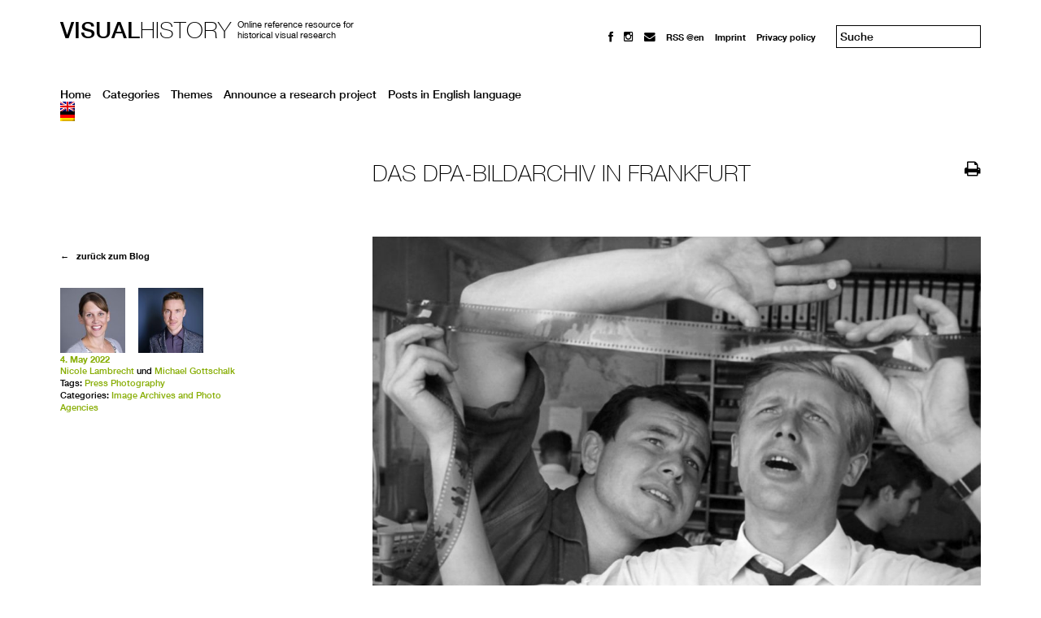

--- FILE ---
content_type: text/html; charset=UTF-8
request_url: https://visual-history.de/en/2022/05/04/lambrecht_gottschalk_das-dpa-bildarchiv-in-frankfurt/
body_size: 13332
content:
<!DOCTYPE html>
<html lang="de" >
<head>
<meta charset="UTF-8">
<meta name="viewport" content="width=device-width, initial-scale=1">
<title>Das dpa-Bildarchiv in Frankfurt | Visual History</title>
<link rel="shortcut icon" href="https://visual-history.de/wp-content/themes/wp-theme-visual-history/favicon.ico" />
<link rel="profile" href="http://gmpg.org/xfn/11">
<link rel="pingback" href="https://visual-history.de/xmlrpc.php">
<!-- Matomo -->
<script type="text/javascript">
        var _paq = window._paq = window._paq || [];
        /* tracker methods like "setCustomDimension" should be called before "trackPageView" */
        _paq.push(['trackPageView']);
        _paq.push(['enableLinkTracking']);
        (function() {
            var u="//analytics.zeitgeschichte-digital.de/";
            _paq.push(['setTrackerUrl', u+'matomo.php']);
            _paq.push(['setSiteId', '2']);
            var d=document, g=d.createElement('script'), s=d.getElementsByTagName('script')[0];
            g.type='text/javascript'; g.async=true; g.src=u+'matomo.js'; s.parentNode.insertBefore(g,s);
        })();
</script>
<!-- End Matomo Code -->

<!--[if lt IE 9]>
	<script src="http://html5shim.googlecode.com/svn/trunk/html5.js"></script>
	<script src="https://visual-history.de/wp-content/themes/wp-theme-visual-history/js/selectivizr-min.js"></script>	
<![endif]-->
<meta name='robots' content='max-image-preview:large' />
<link rel="alternate" hreflang="en" href="https://visual-history.de/en/2022/05/04/lambrecht_gottschalk_das-dpa-bildarchiv-in-frankfurt/" />
<link rel="alternate" hreflang="de" href="https://visual-history.de/2022/05/04/lambrecht_gottschalk_das-dpa-bildarchiv-in-frankfurt/" />
<link rel="alternate" hreflang="x-default" href="https://visual-history.de/2022/05/04/lambrecht_gottschalk_das-dpa-bildarchiv-in-frankfurt/" />
<link rel='dns-prefetch' href='//netdna.bootstrapcdn.com' />
<link rel="alternate" type="application/rss+xml" title="Visual History &raquo; Feed" href="https://visual-history.de/en/feed/" />
<link rel="alternate" type="application/rss+xml" title="Visual History &raquo; Comments Feed" href="https://visual-history.de/en/comments/feed/" />
<link rel="alternate" type="application/rss+xml" title="Visual History &raquo; Das dpa-Bildarchiv in Frankfurt Comments Feed" href="https://visual-history.de/en/2022/05/04/lambrecht_gottschalk_das-dpa-bildarchiv-in-frankfurt/feed/" />
<link rel="alternate" title="oEmbed (JSON)" type="application/json+oembed" href="https://visual-history.de/en/wp-json/oembed/1.0/embed?url=https%3A%2F%2Fvisual-history.de%2Fen%2F2022%2F05%2F04%2Flambrecht_gottschalk_das-dpa-bildarchiv-in-frankfurt%2F" />
<link rel="alternate" title="oEmbed (XML)" type="text/xml+oembed" href="https://visual-history.de/en/wp-json/oembed/1.0/embed?url=https%3A%2F%2Fvisual-history.de%2Fen%2F2022%2F05%2F04%2Flambrecht_gottschalk_das-dpa-bildarchiv-in-frankfurt%2F&#038;format=xml" />
<style id='wp-img-auto-sizes-contain-inline-css' type='text/css'>
img:is([sizes=auto i],[sizes^="auto," i]){contain-intrinsic-size:3000px 1500px}
/*# sourceURL=wp-img-auto-sizes-contain-inline-css */
</style>
<style id='wp-emoji-styles-inline-css' type='text/css'>

	img.wp-smiley, img.emoji {
		display: inline !important;
		border: none !important;
		box-shadow: none !important;
		height: 1em !important;
		width: 1em !important;
		margin: 0 0.07em !important;
		vertical-align: -0.1em !important;
		background: none !important;
		padding: 0 !important;
	}
/*# sourceURL=wp-emoji-styles-inline-css */
</style>
<link rel='stylesheet' id='wp-block-library-css' href='https://visual-history.de/wp-includes/css/dist/block-library/style.min.css?ver=6.9' type='text/css' media='all' />
<style id='global-styles-inline-css' type='text/css'>
:root{--wp--preset--aspect-ratio--square: 1;--wp--preset--aspect-ratio--4-3: 4/3;--wp--preset--aspect-ratio--3-4: 3/4;--wp--preset--aspect-ratio--3-2: 3/2;--wp--preset--aspect-ratio--2-3: 2/3;--wp--preset--aspect-ratio--16-9: 16/9;--wp--preset--aspect-ratio--9-16: 9/16;--wp--preset--color--black: #000000;--wp--preset--color--cyan-bluish-gray: #abb8c3;--wp--preset--color--white: #ffffff;--wp--preset--color--pale-pink: #f78da7;--wp--preset--color--vivid-red: #cf2e2e;--wp--preset--color--luminous-vivid-orange: #ff6900;--wp--preset--color--luminous-vivid-amber: #fcb900;--wp--preset--color--light-green-cyan: #7bdcb5;--wp--preset--color--vivid-green-cyan: #00d084;--wp--preset--color--pale-cyan-blue: #8ed1fc;--wp--preset--color--vivid-cyan-blue: #0693e3;--wp--preset--color--vivid-purple: #9b51e0;--wp--preset--gradient--vivid-cyan-blue-to-vivid-purple: linear-gradient(135deg,rgb(6,147,227) 0%,rgb(155,81,224) 100%);--wp--preset--gradient--light-green-cyan-to-vivid-green-cyan: linear-gradient(135deg,rgb(122,220,180) 0%,rgb(0,208,130) 100%);--wp--preset--gradient--luminous-vivid-amber-to-luminous-vivid-orange: linear-gradient(135deg,rgb(252,185,0) 0%,rgb(255,105,0) 100%);--wp--preset--gradient--luminous-vivid-orange-to-vivid-red: linear-gradient(135deg,rgb(255,105,0) 0%,rgb(207,46,46) 100%);--wp--preset--gradient--very-light-gray-to-cyan-bluish-gray: linear-gradient(135deg,rgb(238,238,238) 0%,rgb(169,184,195) 100%);--wp--preset--gradient--cool-to-warm-spectrum: linear-gradient(135deg,rgb(74,234,220) 0%,rgb(151,120,209) 20%,rgb(207,42,186) 40%,rgb(238,44,130) 60%,rgb(251,105,98) 80%,rgb(254,248,76) 100%);--wp--preset--gradient--blush-light-purple: linear-gradient(135deg,rgb(255,206,236) 0%,rgb(152,150,240) 100%);--wp--preset--gradient--blush-bordeaux: linear-gradient(135deg,rgb(254,205,165) 0%,rgb(254,45,45) 50%,rgb(107,0,62) 100%);--wp--preset--gradient--luminous-dusk: linear-gradient(135deg,rgb(255,203,112) 0%,rgb(199,81,192) 50%,rgb(65,88,208) 100%);--wp--preset--gradient--pale-ocean: linear-gradient(135deg,rgb(255,245,203) 0%,rgb(182,227,212) 50%,rgb(51,167,181) 100%);--wp--preset--gradient--electric-grass: linear-gradient(135deg,rgb(202,248,128) 0%,rgb(113,206,126) 100%);--wp--preset--gradient--midnight: linear-gradient(135deg,rgb(2,3,129) 0%,rgb(40,116,252) 100%);--wp--preset--font-size--small: 13px;--wp--preset--font-size--medium: 20px;--wp--preset--font-size--large: 36px;--wp--preset--font-size--x-large: 42px;--wp--preset--spacing--20: 0.44rem;--wp--preset--spacing--30: 0.67rem;--wp--preset--spacing--40: 1rem;--wp--preset--spacing--50: 1.5rem;--wp--preset--spacing--60: 2.25rem;--wp--preset--spacing--70: 3.38rem;--wp--preset--spacing--80: 5.06rem;--wp--preset--shadow--natural: 6px 6px 9px rgba(0, 0, 0, 0.2);--wp--preset--shadow--deep: 12px 12px 50px rgba(0, 0, 0, 0.4);--wp--preset--shadow--sharp: 6px 6px 0px rgba(0, 0, 0, 0.2);--wp--preset--shadow--outlined: 6px 6px 0px -3px rgb(255, 255, 255), 6px 6px rgb(0, 0, 0);--wp--preset--shadow--crisp: 6px 6px 0px rgb(0, 0, 0);}:where(.is-layout-flex){gap: 0.5em;}:where(.is-layout-grid){gap: 0.5em;}body .is-layout-flex{display: flex;}.is-layout-flex{flex-wrap: wrap;align-items: center;}.is-layout-flex > :is(*, div){margin: 0;}body .is-layout-grid{display: grid;}.is-layout-grid > :is(*, div){margin: 0;}:where(.wp-block-columns.is-layout-flex){gap: 2em;}:where(.wp-block-columns.is-layout-grid){gap: 2em;}:where(.wp-block-post-template.is-layout-flex){gap: 1.25em;}:where(.wp-block-post-template.is-layout-grid){gap: 1.25em;}.has-black-color{color: var(--wp--preset--color--black) !important;}.has-cyan-bluish-gray-color{color: var(--wp--preset--color--cyan-bluish-gray) !important;}.has-white-color{color: var(--wp--preset--color--white) !important;}.has-pale-pink-color{color: var(--wp--preset--color--pale-pink) !important;}.has-vivid-red-color{color: var(--wp--preset--color--vivid-red) !important;}.has-luminous-vivid-orange-color{color: var(--wp--preset--color--luminous-vivid-orange) !important;}.has-luminous-vivid-amber-color{color: var(--wp--preset--color--luminous-vivid-amber) !important;}.has-light-green-cyan-color{color: var(--wp--preset--color--light-green-cyan) !important;}.has-vivid-green-cyan-color{color: var(--wp--preset--color--vivid-green-cyan) !important;}.has-pale-cyan-blue-color{color: var(--wp--preset--color--pale-cyan-blue) !important;}.has-vivid-cyan-blue-color{color: var(--wp--preset--color--vivid-cyan-blue) !important;}.has-vivid-purple-color{color: var(--wp--preset--color--vivid-purple) !important;}.has-black-background-color{background-color: var(--wp--preset--color--black) !important;}.has-cyan-bluish-gray-background-color{background-color: var(--wp--preset--color--cyan-bluish-gray) !important;}.has-white-background-color{background-color: var(--wp--preset--color--white) !important;}.has-pale-pink-background-color{background-color: var(--wp--preset--color--pale-pink) !important;}.has-vivid-red-background-color{background-color: var(--wp--preset--color--vivid-red) !important;}.has-luminous-vivid-orange-background-color{background-color: var(--wp--preset--color--luminous-vivid-orange) !important;}.has-luminous-vivid-amber-background-color{background-color: var(--wp--preset--color--luminous-vivid-amber) !important;}.has-light-green-cyan-background-color{background-color: var(--wp--preset--color--light-green-cyan) !important;}.has-vivid-green-cyan-background-color{background-color: var(--wp--preset--color--vivid-green-cyan) !important;}.has-pale-cyan-blue-background-color{background-color: var(--wp--preset--color--pale-cyan-blue) !important;}.has-vivid-cyan-blue-background-color{background-color: var(--wp--preset--color--vivid-cyan-blue) !important;}.has-vivid-purple-background-color{background-color: var(--wp--preset--color--vivid-purple) !important;}.has-black-border-color{border-color: var(--wp--preset--color--black) !important;}.has-cyan-bluish-gray-border-color{border-color: var(--wp--preset--color--cyan-bluish-gray) !important;}.has-white-border-color{border-color: var(--wp--preset--color--white) !important;}.has-pale-pink-border-color{border-color: var(--wp--preset--color--pale-pink) !important;}.has-vivid-red-border-color{border-color: var(--wp--preset--color--vivid-red) !important;}.has-luminous-vivid-orange-border-color{border-color: var(--wp--preset--color--luminous-vivid-orange) !important;}.has-luminous-vivid-amber-border-color{border-color: var(--wp--preset--color--luminous-vivid-amber) !important;}.has-light-green-cyan-border-color{border-color: var(--wp--preset--color--light-green-cyan) !important;}.has-vivid-green-cyan-border-color{border-color: var(--wp--preset--color--vivid-green-cyan) !important;}.has-pale-cyan-blue-border-color{border-color: var(--wp--preset--color--pale-cyan-blue) !important;}.has-vivid-cyan-blue-border-color{border-color: var(--wp--preset--color--vivid-cyan-blue) !important;}.has-vivid-purple-border-color{border-color: var(--wp--preset--color--vivid-purple) !important;}.has-vivid-cyan-blue-to-vivid-purple-gradient-background{background: var(--wp--preset--gradient--vivid-cyan-blue-to-vivid-purple) !important;}.has-light-green-cyan-to-vivid-green-cyan-gradient-background{background: var(--wp--preset--gradient--light-green-cyan-to-vivid-green-cyan) !important;}.has-luminous-vivid-amber-to-luminous-vivid-orange-gradient-background{background: var(--wp--preset--gradient--luminous-vivid-amber-to-luminous-vivid-orange) !important;}.has-luminous-vivid-orange-to-vivid-red-gradient-background{background: var(--wp--preset--gradient--luminous-vivid-orange-to-vivid-red) !important;}.has-very-light-gray-to-cyan-bluish-gray-gradient-background{background: var(--wp--preset--gradient--very-light-gray-to-cyan-bluish-gray) !important;}.has-cool-to-warm-spectrum-gradient-background{background: var(--wp--preset--gradient--cool-to-warm-spectrum) !important;}.has-blush-light-purple-gradient-background{background: var(--wp--preset--gradient--blush-light-purple) !important;}.has-blush-bordeaux-gradient-background{background: var(--wp--preset--gradient--blush-bordeaux) !important;}.has-luminous-dusk-gradient-background{background: var(--wp--preset--gradient--luminous-dusk) !important;}.has-pale-ocean-gradient-background{background: var(--wp--preset--gradient--pale-ocean) !important;}.has-electric-grass-gradient-background{background: var(--wp--preset--gradient--electric-grass) !important;}.has-midnight-gradient-background{background: var(--wp--preset--gradient--midnight) !important;}.has-small-font-size{font-size: var(--wp--preset--font-size--small) !important;}.has-medium-font-size{font-size: var(--wp--preset--font-size--medium) !important;}.has-large-font-size{font-size: var(--wp--preset--font-size--large) !important;}.has-x-large-font-size{font-size: var(--wp--preset--font-size--x-large) !important;}
/*# sourceURL=global-styles-inline-css */
</style>

<style id='classic-theme-styles-inline-css' type='text/css'>
/*! This file is auto-generated */
.wp-block-button__link{color:#fff;background-color:#32373c;border-radius:9999px;box-shadow:none;text-decoration:none;padding:calc(.667em + 2px) calc(1.333em + 2px);font-size:1.125em}.wp-block-file__button{background:#32373c;color:#fff;text-decoration:none}
/*# sourceURL=/wp-includes/css/classic-themes.min.css */
</style>
<link rel='stylesheet' id='ppress-frontend-css' href='https://visual-history.de/wp-content/plugins/wp-user-avatar/assets/css/frontend.min.css?ver=4.16.8' type='text/css' media='all' />
<link rel='stylesheet' id='ppress-flatpickr-css' href='https://visual-history.de/wp-content/plugins/wp-user-avatar/assets/flatpickr/flatpickr.min.css?ver=4.16.8' type='text/css' media='all' />
<link rel='stylesheet' id='ppress-select2-css' href='https://visual-history.de/wp-content/plugins/wp-user-avatar/assets/select2/select2.min.css?ver=6.9' type='text/css' media='all' />
<link rel='stylesheet' id='wpml-legacy-dropdown-0-css' href='https://visual-history.de/wp-content/plugins/sitepress-multilingual-cms/templates/language-switchers/legacy-dropdown/style.min.css?ver=1' type='text/css' media='all' />
<style id='wpml-legacy-dropdown-0-inline-css' type='text/css'>
.wpml-ls-sidebars-sidebar-1{background-color:#ffffff;}.wpml-ls-sidebars-sidebar-1, .wpml-ls-sidebars-sidebar-1 .wpml-ls-sub-menu, .wpml-ls-sidebars-sidebar-1 a {border-color:#cdcdcd;}.wpml-ls-sidebars-sidebar-1 a, .wpml-ls-sidebars-sidebar-1 .wpml-ls-sub-menu a, .wpml-ls-sidebars-sidebar-1 .wpml-ls-sub-menu a:link, .wpml-ls-sidebars-sidebar-1 li:not(.wpml-ls-current-language) .wpml-ls-link, .wpml-ls-sidebars-sidebar-1 li:not(.wpml-ls-current-language) .wpml-ls-link:link {color:#444444;background-color:#ffffff;}.wpml-ls-sidebars-sidebar-1 .wpml-ls-sub-menu a:hover,.wpml-ls-sidebars-sidebar-1 .wpml-ls-sub-menu a:focus, .wpml-ls-sidebars-sidebar-1 .wpml-ls-sub-menu a:link:hover, .wpml-ls-sidebars-sidebar-1 .wpml-ls-sub-menu a:link:focus {color:#000000;background-color:#eeeeee;}.wpml-ls-sidebars-sidebar-1 .wpml-ls-current-language > a {color:#444444;background-color:#ffffff;}.wpml-ls-sidebars-sidebar-1 .wpml-ls-current-language:hover>a, .wpml-ls-sidebars-sidebar-1 .wpml-ls-current-language>a:focus {color:#000000;background-color:#eeeeee;}
.wpml-ls-statics-shortcode_actions{background-color:#ffffff;}.wpml-ls-statics-shortcode_actions, .wpml-ls-statics-shortcode_actions .wpml-ls-sub-menu, .wpml-ls-statics-shortcode_actions a {border-color:#cdcdcd;}.wpml-ls-statics-shortcode_actions a, .wpml-ls-statics-shortcode_actions .wpml-ls-sub-menu a, .wpml-ls-statics-shortcode_actions .wpml-ls-sub-menu a:link, .wpml-ls-statics-shortcode_actions li:not(.wpml-ls-current-language) .wpml-ls-link, .wpml-ls-statics-shortcode_actions li:not(.wpml-ls-current-language) .wpml-ls-link:link {color:#444444;background-color:#ffffff;}.wpml-ls-statics-shortcode_actions .wpml-ls-sub-menu a:hover,.wpml-ls-statics-shortcode_actions .wpml-ls-sub-menu a:focus, .wpml-ls-statics-shortcode_actions .wpml-ls-sub-menu a:link:hover, .wpml-ls-statics-shortcode_actions .wpml-ls-sub-menu a:link:focus {color:#000000;background-color:#eeeeee;}.wpml-ls-statics-shortcode_actions .wpml-ls-current-language > a {color:#444444;background-color:#ffffff;}.wpml-ls-statics-shortcode_actions .wpml-ls-current-language:hover>a, .wpml-ls-statics-shortcode_actions .wpml-ls-current-language>a:focus {color:#000000;background-color:#eeeeee;}
/*# sourceURL=wpml-legacy-dropdown-0-inline-css */
</style>
<link rel='stylesheet' id='wpml-menu-item-0-css' href='https://visual-history.de/wp-content/plugins/sitepress-multilingual-cms/templates/language-switchers/menu-item/style.min.css?ver=1' type='text/css' media='all' />
<link rel='stylesheet' id='if-menu-site-css-css' href='https://visual-history.de/wp-content/plugins/if-menu/assets/if-menu-site.css?ver=6.9' type='text/css' media='all' />
<link rel='stylesheet' id='normalize-css' href='https://visual-history.de/wp-content/themes/wp-theme-visual-history/css/normalize.css?ver=6.9' type='text/css' media='all' />
<link rel='stylesheet' id='vh-style-css' href='https://visual-history.de/wp-content/themes/wp-theme-visual-history/style.css?ver=6.9' type='text/css' media='all' />
<link rel='stylesheet' id='usp-css' href='https://visual-history.de/wp-content/plugins/usp-pro/css/usp-pro.css?ver=4.6.1' type='text/css' media='all' />
<link rel='stylesheet' id='slb_core-css' href='https://visual-history.de/wp-content/plugins/simple-lightbox/client/css/app.css?ver=2.9.4' type='text/css' media='all' />
<link rel='stylesheet' id='no-right-click-images-frontend-css' href='https://visual-history.de/wp-content/plugins/no-right-click-images-plugin/css/no-right-click-images-frontend.css?ver=4.1' type='text/css' media='all' />
<link rel='stylesheet' id='fontawesome-css' href='//netdna.bootstrapcdn.com/font-awesome/3.2.1/css/font-awesome.min.css?ver=1.3.9' type='text/css' media='all' />
		<style>
			/* Accessible for screen readers but hidden from view */
			.fa-hidden { position:absolute; left:-10000px; top:auto; width:1px; height:1px; overflow:hidden; }
			.rtl .fa-hidden { left:10000px; }
			.fa-showtext { margin-right: 5px; }
		</style>
		<script type="text/javascript" src="https://visual-history.de/wp-content/plugins/ga-opt-out/optout.js" id="ga-opt-out-js"></script>
<script type="text/javascript" src="https://visual-history.de/wp-includes/js/jquery/jquery.min.js?ver=3.7.1" id="jquery-core-js"></script>
<script type="text/javascript" src="https://visual-history.de/wp-includes/js/jquery/jquery-migrate.min.js?ver=3.4.1" id="jquery-migrate-js"></script>
<script type="text/javascript" src="https://visual-history.de/wp-content/plugins/wp-user-avatar/assets/flatpickr/flatpickr.min.js?ver=4.16.8" id="ppress-flatpickr-js"></script>
<script type="text/javascript" src="https://visual-history.de/wp-content/plugins/wp-user-avatar/assets/select2/select2.min.js?ver=4.16.8" id="ppress-select2-js"></script>
<script type="text/javascript" src="https://visual-history.de/wp-content/plugins/sitepress-multilingual-cms/templates/language-switchers/legacy-dropdown/script.min.js?ver=1" id="wpml-legacy-dropdown-0-js"></script>
<script type="text/javascript" id="usp-js-before">
/* <![CDATA[ */
usp_pro_submit_button = 1; usp_pro_success_form = 0; 
//# sourceURL=usp-js-before
/* ]]> */
</script>
<script type="text/javascript" src="https://visual-history.de/wp-content/plugins/usp-pro/js/usp-pro.js?ver=4.6.1" id="usp-js"></script>
<script type="text/javascript" src="https://visual-history.de/wp-content/plugins/usp-pro/js/parsley.min.js?ver=4.6.1" id="parsley-js"></script>
<link rel="https://api.w.org/" href="https://visual-history.de/en/wp-json/" /><link rel="alternate" title="JSON" type="application/json" href="https://visual-history.de/en/wp-json/wp/v2/posts/444393" /><link rel="EditURI" type="application/rsd+xml" title="RSD" href="https://visual-history.de/xmlrpc.php?rsd" />
<meta name="generator" content="WordPress 6.9" />
<link rel="canonical" href="https://visual-history.de/2022/05/04/lambrecht_gottschalk_das-dpa-bildarchiv-in-frankfurt/" />
<link rel='shortlink' href='https://visual-history.de/en/?p=444393' />
<meta name="generator" content="WPML ver:4.8.6 stt:1,3;" />
<style data-context="foundation-flickity-css">/*! Flickity v2.0.2
http://flickity.metafizzy.co
---------------------------------------------- */.flickity-enabled{position:relative}.flickity-enabled:focus{outline:0}.flickity-viewport{overflow:hidden;position:relative;height:100%}.flickity-slider{position:absolute;width:100%;height:100%}.flickity-enabled.is-draggable{-webkit-tap-highlight-color:transparent;tap-highlight-color:transparent;-webkit-user-select:none;-moz-user-select:none;-ms-user-select:none;user-select:none}.flickity-enabled.is-draggable .flickity-viewport{cursor:move;cursor:-webkit-grab;cursor:grab}.flickity-enabled.is-draggable .flickity-viewport.is-pointer-down{cursor:-webkit-grabbing;cursor:grabbing}.flickity-prev-next-button{position:absolute;top:50%;width:44px;height:44px;border:none;border-radius:50%;background:#fff;background:hsla(0,0%,100%,.75);cursor:pointer;-webkit-transform:translateY(-50%);transform:translateY(-50%)}.flickity-prev-next-button:hover{background:#fff}.flickity-prev-next-button:focus{outline:0;box-shadow:0 0 0 5px #09f}.flickity-prev-next-button:active{opacity:.6}.flickity-prev-next-button.previous{left:10px}.flickity-prev-next-button.next{right:10px}.flickity-rtl .flickity-prev-next-button.previous{left:auto;right:10px}.flickity-rtl .flickity-prev-next-button.next{right:auto;left:10px}.flickity-prev-next-button:disabled{opacity:.3;cursor:auto}.flickity-prev-next-button svg{position:absolute;left:20%;top:20%;width:60%;height:60%}.flickity-prev-next-button .arrow{fill:#333}.flickity-page-dots{position:absolute;width:100%;bottom:-25px;padding:0;margin:0;list-style:none;text-align:center;line-height:1}.flickity-rtl .flickity-page-dots{direction:rtl}.flickity-page-dots .dot{display:inline-block;width:10px;height:10px;margin:0 8px;background:#333;border-radius:50%;opacity:.25;cursor:pointer}.flickity-page-dots .dot.is-selected{opacity:1}</style><style data-context="foundation-slideout-css">.slideout-menu{position:fixed;left:0;top:0;bottom:0;right:auto;z-index:0;width:256px;overflow-y:auto;-webkit-overflow-scrolling:touch;display:none}.slideout-menu.pushit-right{left:auto;right:0}.slideout-panel{position:relative;z-index:1;will-change:transform}.slideout-open,.slideout-open .slideout-panel,.slideout-open body{overflow:hidden}.slideout-open .slideout-menu{display:block}.pushit{display:none}</style><style>.ios7.web-app-mode.has-fixed header{ background-color: rgba(45,53,63,.88);}</style>
</head>

<body>
	
	<header id="header">
      	<hgroup id="logo">
                        <h2><a href="https://visual-history.de/en/" rel="home"><strong>Visual</strong>History</a></h2>
            <h3>Online reference resource for<br />historical visual research</h3>
            		</hgroup>
		
		<div id="top-bar">
            <div class="menu-menu-top-english-container"><ul id="menu-menu-top-english" class="menu"><li id="menu-item-234116" class="menu-item menu-item-type-custom menu-item-object-custom social-icon facebook menu-item-234116"><a href="https://www.facebook.com/visualhistory"><i class='icon-2x icon-facebook '></i><span class='fa-hidden'>facebook @en</span></a></li>
<li id="menu-item-442488" class="menu-item menu-item-type-custom menu-item-object-custom social-icon instagram menu-item-442488"><a href="http://instagram.com/visual_history_zzf/"><i class='icon-2x icon-instagram '></i><span class='fa-hidden'>Instagram</span></a></li>
<li id="menu-item-234117" class="menu-item menu-item-type-custom menu-item-object-custom social-icon envelope menu-item-234117"><a href="mailto:redaktion@visual-history.de"><i class='icon-2x icon-envelope '></i><span class='fa-hidden'>mail@en</span></a></li>
<li id="menu-item-234118" class="menu-item menu-item-type-custom menu-item-object-custom menu-item-234118"><a href="http://www.visual-history.de/?feed=rss2">RSS @en</a></li>
<li id="menu-item-234094" class="menu-item menu-item-type-post_type menu-item-object-page menu-item-234094"><a href="https://visual-history.de/en/imprint/">Imprint</a></li>
<li id="menu-item-234095" class="menu-item menu-item-type-post_type menu-item-object-page menu-item-234095"><a rel="privacy-policy" href="https://visual-history.de/en/privacy-policy/">Privacy policy</a></li>
</ul></div>			<form role="search" method="get" class="search-form" action="https://visual-history.de/en/">
	<input type="search" class="search-field" placeholder="Suche" value="" name="s">
	<!-- </label> -->
	<!-- <input type="submit" class="search-submit" value="Go"> -->
</form>

		</div>

		<div class="clr"></div>
        <div class="menu-main-english-container"><ul id="menu-main-english" class="menu"><li id="menu-item-233577" class="menu-item menu-item-type-custom menu-item-object-custom menu-item-233577"><a href="http://www.visual-history.de/en/">Home</a></li>
<li id="menu-item-234495" class="menu-item menu-item-type-taxonomy menu-item-object-category current-post-ancestor menu-item-234495"><a href="https://visual-history.de/en/category/categories/">Categories</a></li>
<li id="menu-item-233581" class="menu-item menu-item-type-taxonomy menu-item-object-category current-post-ancestor menu-item-233581"><a href="https://visual-history.de/en/category/topics/">Themes</a></li>
<li id="menu-item-248780" class="menu-item menu-item-type-post_type menu-item-object-page menu-item-248780"><a href="https://visual-history.de/en/announce-a-research-project/">Announce a research project</a></li>
<li id="menu-item-247893" class="menu-item menu-item-type-taxonomy menu-item-object-category menu-item-247893"><a href="https://visual-history.de/en/category/english/">Posts in English language</a></li>
<li id="menu-item-wpml-ls-32-en" class="menu-item-language menu-item-language-current menu-item wpml-ls-slot-32 wpml-ls-item wpml-ls-item-en wpml-ls-current-language wpml-ls-menu-item wpml-ls-first-item menu-item-type-wpml_ls_menu_item menu-item-object-wpml_ls_menu_item menu-item-has-children menu-item-wpml-ls-32-en"><a href="https://visual-history.de/en/2022/05/04/lambrecht_gottschalk_das-dpa-bildarchiv-in-frankfurt/" role="menuitem"><img
            class="wpml-ls-flag"
            src="https://visual-history.de/wp-content/plugins/sitepress-multilingual-cms/res/flags/en.png"
            alt="English"
            
            
    /></a>
<ul class="sub-menu">
	<li id="menu-item-wpml-ls-32-de" class="menu-item-language menu-item wpml-ls-slot-32 wpml-ls-item wpml-ls-item-de wpml-ls-menu-item wpml-ls-last-item menu-item-type-wpml_ls_menu_item menu-item-object-wpml_ls_menu_item menu-item-wpml-ls-32-de"><a href="https://visual-history.de/2022/05/04/lambrecht_gottschalk_das-dpa-bildarchiv-in-frankfurt/" title="Switch to German" aria-label="Switch to German" role="menuitem"><img
            class="wpml-ls-flag"
            src="https://visual-history.de/wp-content/plugins/sitepress-multilingual-cms/res/flags/de.png"
            alt="German"
            
            
    /></a></li>
</ul>
</li>
</ul></div>
	</header>

	<div id="primary">

		
			<article id="post-444393" class="single">

	<header>
		<div class="header-left">
		<h1>Das dpa-Bildarchiv in Frankfurt</h1>
				</div>
		<div class="header-right">
			<a href="#" class="icon-print"></a>
		</div>

		
	</header>

	<div id="article_text">
		<div id="attachment_444357" style="width: 971px" class="wp-caption alignnone"> <div class="img-box"><img fetchpriority="high" decoding="async" class=" wp-image-444358" src="https://visual-history.de/wp-content/uploads/2022/05/2356647_Bildauswahl.jpg" alt="" width="961" height="715" srcset="https://visual-history.de/wp-content/uploads/2022/05/2356647_Bildauswahl.jpg 1280w, https://visual-history.de/wp-content/uploads/2022/05/2356647_Bildauswahl-300x223.jpg 300w, https://visual-history.de/wp-content/uploads/2022/05/2356647_Bildauswahl-1024x762.jpg 1024w, https://visual-history.de/wp-content/uploads/2022/05/2356647_Bildauswahl-768x571.jpg 768w" sizes="(max-width: 961px) 100vw, 961px" /><div class="copyright">© picture alliance/ dpa/ Hans Dürrwald </div></div><p class="wp-caption-text">Ein Bildredakteur und ein Fotograf suchen 1965 in der dpa-Bildzentrale nach der besten Aufnahme. Foto: picture alliance/ dpa/ Hans Dürrwald ©</p></div>
<p>Seit der Gründung der Deutschen Presse Agentur (dpa) 1949 halten die Fotograf:innen von Deutschlands größter Nachrichtenagentur Tag für Tag das Geschehen in der Bundesrepublik fest. Insofern ist das Bildarchiv der dpa in Frankfurt am Main ein wertvolles Zeitzeugnis und eine wichtige Quelle zur pressebildlichen Überlieferung in der Bundesrepublik von 1949 bis heute. 14 Millionen Negative, Dias und Prints der dpa und der in der Nachkriegszeit gegründeten Vorläuferagenturen Dena (Deutsche Nachrichtenagentur), Südena (Süddeutsche Nachrichtenagentur) und Deutscher Pressedienst sind Teil der Pressebild-Geschichte der Bundesrepublik und dokumentieren wichtige historische Ereignisse, bedeutende Persönlichkeiten und gesellschaftliche Entwicklungen im Land.</p>
<p>Historische Motive aus Politik, Wirtschaft, Wissenschaft, Kunst, Kultur, Mode, Sport, Geografie, von Alltagsszenen oder relevanten Personen und Persönlichkeiten stehen digital im Portal der dpa-Bildagentur picture alliance (<u><a href="http://www.picture-alliance.com" target="_blank" rel="noopener">www.picture-alliance.com</a>)</u> zur Verfügung. Die Archiv-Bestände werden jedoch kontinuierlich gesichtet und von Dokumentar:innen und Producer:innen für Projekte oder bei Kundenanfragen stetig digitalisiert.</p>
<p>Die dpa-Bildzentrale und somit auch das analoge dpa-Bildarchiv wurden ursprünglich aufgrund der geografisch zentralen Lage in Frankfurt am Main in der Nähe des Hauptbahnhofs angesiedelt. Die Nähe zum Bahnhof war wichtig, da der tägliche Versand von Fotos via Bahnexpress in die Redaktionen von Hamburg bis München zunächst übliche Praxis war. Ab 1959 wurden die tagesaktuellen Fotos (dpa-Bildfunk) zudem über Langwelle, ab 1992 via Satellit an die Kunden gesendet. Die Bildzentrale bestand aus einer Bildredaktion, einem Fotolabor und dem zentralen Bildarchiv. In den 1970er Jahren kamen die Fotoreport-Redaktion, ein Farbbildarchiv und ein Color-Fotolabor dazu.</p>
<div id="attachment_444363" style="width: 960px" class="wp-caption alignnone"> <div class="img-box"><img decoding="async" class=" wp-image-444364" src="https://visual-history.de/wp-content/uploads/2022/05/2356365_Funkraum.jpg" alt="" width="950" height="711" srcset="https://visual-history.de/wp-content/uploads/2022/05/2356365_Funkraum.jpg 1280w, https://visual-history.de/wp-content/uploads/2022/05/2356365_Funkraum-300x225.jpg 300w, https://visual-history.de/wp-content/uploads/2022/05/2356365_Funkraum-1024x766.jpg 1024w, https://visual-history.de/wp-content/uploads/2022/05/2356365_Funkraum-768x575.jpg 768w" sizes="(max-width: 950px) 100vw, 950px" /><div class="copyright">© picture alliance/ dpa/ Albert Riethausen </div></div><p class="wp-caption-text">Funkraum 1969 in der dpa-Bildzentrale in der Baseler Straße in Frankfurt am Main. Foto: picture alliance/ dpa/ Albert Riethausen ©</p></div>
<p>Im Jahr 1996 zog die Bildzentrale der dpa in die Gutleutstraße auf der anderen Seite des Hauptbahnhofs um. Mit dem Umzug in eine ehemalige Druckerei wurden die Bestände neu in drei Bereiche aufgeteilt: das nach Landesbüros aufgeteilte Negativarchiv (Nachkriegszeit bis 1970), die Negative der Tagesproduktionen von ca. 1970 bis ca. zum Jahr 2000 sowie das Farbbildarchiv (überwiegend Dias und Farbnegative) und das Schwarz-Weiß (sw)-Bildarchiv (Fotoabzüge auf Papier). Die analogen Bestände werden unterschiedlich archiviert. So sind das sw-Bildarchiv und das Farbbildarchiv nach Personen von A-Z und nach Sachthemen sortiert, das Negativarchiv dagegen chronologisch nach Aufnahmedatum und Bundesländern.</p>
<p>Nach der Gründung der dpa im Jahr 1949 wurden analog zu den Landesbüros in Hamburg, Berlin, Düsseldorf, Frankfurt am Main, Stuttgart und München Bildbüros aufgebaut, deren Aufgabe darin bestand, die Berichterstattung aus der Region zu bebildern. Bilder wurden dort direkt vor Ort ausgewertet und abgelegt. Die dezentrale Archivierung von Negativen in lokalen Archiven wurde aber um 1970 aufgegeben und das Negativmaterial in die Bildzentrale nach Frankfurt überführt. Aufgrund der stetig steigenden Bedeutung von visuellen Inhalten ist die heutige Bildzentrale Teil des dpa-Newsrooms in Berlin, wo die ca. 50 Redakteur:innen multimedial arbeiten.</p>
<p>Im Erdgeschoss der dpa-Bildzentrale befinden sich außerdem Spezialarchive wie das des bekannten Rock- und Popfotografen Fryderyk Gabowicz, angekaufte Nachlässe und Sammlungen Bonner Politik-Fotografen und das Sportarchiv mit umfangreichen Produktionen zur Bundesliga und den Olympischen Spielen sowie Tagesproduktionen unterschiedlichster Sportarten. Nach Rücksprache sind tiefgründige Recherchen für unterschiedliche Projektarten, wie etwa Ausstellungen, TV-Dokumentationen oder Publikationen, möglich.</p>
<div id="attachment_444360" style="width: 957px" class="wp-caption alignnone"> <div class="img-box"><img decoding="async" class=" wp-image-444361" src="https://visual-history.de/wp-content/uploads/2022/05/Helmut-Schmidt_Farbdia.jpg" alt="" width="947" height="631" srcset="https://visual-history.de/wp-content/uploads/2022/05/Helmut-Schmidt_Farbdia.jpg 1280w, https://visual-history.de/wp-content/uploads/2022/05/Helmut-Schmidt_Farbdia-300x200.jpg 300w, https://visual-history.de/wp-content/uploads/2022/05/Helmut-Schmidt_Farbdia-1024x682.jpg 1024w, https://visual-history.de/wp-content/uploads/2022/05/Helmut-Schmidt_Farbdia-768x512.jpg 768w" sizes="(max-width: 947px) 100vw, 947px" /><div class="copyright">© picture alliance/ Kai-Uwe Wärner </div></div><p class="wp-caption-text">Farbdia von Bundesfinanzminister Helmut Schmidt während der Maikundgebung 1973 in München. Foto: picture alliance/ Kai-Uwe Wärner ©, aufgenommen 2017</p></div>
<p>Das dpa-Archiv lässt sich sicherlich als das visuelle Gedächtnis der Bundesrepublik Deutschland betrachten. Um das Bildmaterial vielen Nutzer:innen bekannt zu machen, stellt die picture alliance auf ihrem Online-Portal immer wieder neue historische Themenportale zusammen. Online recherchierbar und lizenzierbar sind neben den dpa-Inhalten zudem die historischen Archivbestände zahlreicher nationaler und internationaler Bild- und Nachrichtenagenturen, die Partner der picture alliance sind. Über Themenauswahlen, Neudigitalisierungen und neue Kollektionen informieren die archivbezogenen Newsletter der dpa-Tochter.</p>
<p>Da noch unzählige weitere historische Aufnahmen im Archiv darauf warten, digitalisiert und somit wiederentdeckt zu werden, lohnt es sich immer, das <a href="http://www.picture-alliance.com/contact" target="_blank" rel="noopener">Content Team</a> der picture alliance zu kontaktieren, das im Archiv nach den gewünschten Aufnahmen oder Themen recherchiert oder im Partnernetzwerk anfragt.</p>
<p>&nbsp;</p>
<p>&nbsp;</p>
<div>
<div>
<p><strong>Zitation</strong></p>
<hr />
<p>Nicole Lambrecht, Michael Gottschalk, Das dpa-Bildarchiv in Frankfurt, in: Visual History, 04.05.2022, https://visual-history.de/2022/05/04/lambrecht_gottschalk_das-dpa-bildarchiv-in-frankfurt/<br />
DOI: <a href="https://doi.org/10.14765/zzf.dok-2389" target="_blank" rel="noopener">https://doi.org/10.14765/zzf.dok-2389</a><br />
Link zur <a href="https://zeitgeschichte-digital.de/doks/frontdoor/deliver/index/docId/2389/file/visual_history_lambrecht_gottschalk_dpa_archiv_2022.pdf" target="_blank" rel="noopener">PDF-Datei</a></p>
<p>&nbsp;</p>
<p>Nutzungsbedingungen für diesen Artikel</p>
<p>Copyright (c) 2021 Clio-online e.V. und Autor*in, alle Rechte vorbehalten. Dieses Werk entstand im Rahmen des Clio-online Projekts „Visual-History“ und darf vervielfältigt und veröffentlicht werden, sofern die Einwilligung der Rechteinhaber*in vorliegt.<br />
Bitte kontaktieren Sie: &lt;bartlitz@zzf-potsdam.de&gt;</p>
<p>&nbsp;</p>
</div>
</div>
			</div>

	<footer class="entry-meta">
<!--		-->
			</footer>

</article>

<section id="post-info">
	<div class="back-to-index"><a href="https://visual-history.de/en//" title="Visual History" rel="home">&#8592;  &nbsp; zurück zum Blog</a></div>
	
	<div class="entry-meta">
      <!-- if plugin co-author plus is activated check if there  are co-authors and display their avatars -->
                      <a href=""><img data-del="avatar" src='https://visual-history.de/wp-content/uploads/2022/05/picture-alliance_Nicole-Lambrecht-144x144.jpg' class='avatar pp-user-avatar avatar-80 photo ' height='80' width='80'/></a>
                        <a href=""><img data-del="avatar" src='https://visual-history.de/wp-content/uploads/2022/05/picture-alliance_Michael-Gottschalk-144x144.jpg' class='avatar pp-user-avatar avatar-80 photo ' height='80' width='80'/></a>
        
        		<div class="author-info"style="clear:left;"><!-- clear left added to display multiple avatars -->
    	<span class="byline"><a href="https://visual-history.de/en/2022/05/04/lambrecht_gottschalk_das-dpa-bildarchiv-in-frankfurt/" title="9:53" rel="bookmark"><span class="entry-date">4. May 2022</span></a></span> <span class="posted-on"><a href="https://visual-history.de/en/author/nicolelambrecht/" title="Posts by Nicole Lambrecht" class="author url fn" rel="author">Nicole Lambrecht</a> und <a href="https://visual-history.de/en/author/michaelgottschalk/" title="Posts by Michael Gottschalk" class="author url fn" rel="author">Michael Gottschalk</a></span><span class='thema'> Tags: <a onclick=" jQuery.cookie('cat', 'themen');" href= ><span>Press Photography</span></a></span><span class='rubrik'> Categories: <a onclick="jQuery.cookie('cat', 'rubriken');" href= ><span>Image Archives and Photo Agencies</span></a></span>		</div>
    </div>

	<div class="clr"></div>

    <!-- we include social-share-privacy script http://wordpress.org/plugins/2-click-socialmedia-buttons/ instead-->
    <div class="sidebar-social-nav">
            </div>
    <!-- <div class="sidebar-social-nav">
		<div class="social-service">
			<a href="https://twitter.com/share" class="twitter-share-button" data-lang="de">Twittern</a>
			<script>!function(d,s,id){var js,fjs=d.getElementsByTagName(s)[0],p=/^http:/.test(d.location)?'http':'https';if(!d.getElementById(id)){js=d.createElement(s);js.id=id;js.src=p+'://platform.twitter.com/widgets.js';fjs.parentNode.insertBefore(js,fjs);}}(document, 'script', 'twitter-wjs');</script>
		</div>
		<div class="social-service">
			<div id="fb-root"></div>
				<script>(function(d, s, id) {
					  var js, fjs = d.getElementsByTagName(s)[0];
					  if (d.getElementById(id)) return;
					  js = d.createElement(s); js.id = id;
					  js.src = "//connect.facebook.net/de_DE/all.js#xfbml=1";
					  fjs.parentNode.insertBefore(js, fjs);
				}(document, 'script', 'facebook-jssdk'));</script>

		  	<div class="fb-like" data-href="http://visual-history.de" data-layout="button_count" data-action="recommend" data-show-faces="true" data-share="false"></div>
		 </div>
		<div>

			<div class="g-plusone" data-size="medium"></div>

			<script type="text/javascript">
			  window.___gcfg = {lang: 'de'};

			  (function() {
			    var po = document.createElement('script'); po.type = 'text/javascript'; po.async = true;
			    po.src = 'https://apis.google.com/js/plusone.js';
			    var s = document.getElementsByTagName('script')[0]; s.parentNode.insertBefore(po, s);
			  })();
			</script>
		</div>

	</div>-->

<!-- disable display of #zd-import on english language posts -->
	<div id="zd-import" class="en_US">
		<a id="zd-logo" href="https://search.zeitgeschichte-digital.de"></a>
		<div class="zd-seemore-heading">Folgende Beiträge könnten Sie auch interessieren:</div>
		<div title="vh:444393" class="zd-digital seemore-ul">
	</div>
	</div>




</section>


				<nav role="navigation" id="nav-below" class="post-navigation">
		<h1 class="screen-reader-text"><!--Post navigation--></h1>

	
		<div class="nav-previous"><a href="https://visual-history.de/en/2022/05/02/photo-archives-viii-the-digital-photo-archive-theories-practices-and-rhetoric/" rel="prev"><span class="meta-nav">&larr;</span> Photo Archives VIII. The Digital Photo Archive. Theories, Practices and Rhetoric</a></div>		<div class="nav-next"><a href="https://visual-history.de/en/2022/05/06/cfp-studientage-fuer-fotografie-2022-medienbeziehungen-der-fotografie-media-relations-of-photography/" rel="next">CfP: Studientage für Fotografie 2022: „Medienbeziehungen der Fotografie“ / „Media Relations of Photography“ <span class="meta-nav">&rarr;</span></a></div>
	
	</nav><!-- #nav-below -->
	
			
<div id="comments" class="comments-area">

	
	
	
		<div id="respond" class="comment-respond">
		<h3 id="reply-title" class="comment-reply-title">Artikel kommentieren <small><a rel="nofollow" id="cancel-comment-reply-link" href="/en/2022/05/04/lambrecht_gottschalk_das-dpa-bildarchiv-in-frankfurt/#respond" style="display:none;">Cancel reply</a></small></h3><form action="https://visual-history.de/wp-comments-post.php" method="post" id="commentform" class="comment-form"><p class="comment-notes">Ihre Email wird nicht veröffentlicht.</p><p class="comment-form-comment"><label for="comment">Kommentar</label><textarea id="comment" name="comment" cols="45" rows="8" aria-required="true"></textarea></p><input name="wpml_language_code" type="hidden" value="en" /><p class="comment-form-author"><label for="author">Name <span class="required">*</span></label> <input id="author" name="author" type="text" value="" size="30" maxlength="245" autocomplete="name" required="required" /></p>
<p class="comment-form-email"><label for="email">Email <span class="required">*</span></label> <input id="email" name="email" type="text" value="" size="30" maxlength="100" autocomplete="email" required="required" /></p>
<p class="comment-form-url"><label for="url">Website</label> <input id="url" name="url" type="text" value="" size="30" maxlength="200" autocomplete="url" /></p>
<p class="comment-form-cookies-consent"><input id="wp-comment-cookies-consent" name="wp-comment-cookies-consent" type="checkbox" value="yes" /> <label for="wp-comment-cookies-consent">Save my name, email, and website in this browser for the next time I comment.</label></p>
<p class="form-submit"><input name="submit" type="submit" id="submit" class="submit" value="Senden" /> <input type='hidden' name='comment_post_ID' value='444393' id='comment_post_ID' />
<input type='hidden' name='comment_parent' id='comment_parent' value='0' />
</p><p style="display: none;"><input type="hidden" id="akismet_comment_nonce" name="akismet_comment_nonce" value="bf0bbfb2ad" /></p><p style="display: none !important;" class="akismet-fields-container" data-prefix="ak_"><label>&#916;<textarea name="ak_hp_textarea" cols="45" rows="8" maxlength="100"></textarea></label><input type="hidden" id="ak_js_1" name="ak_js" value="136"/><script>document.getElementById( "ak_js_1" ).setAttribute( "value", ( new Date() ).getTime() );</script></p></form>	</div><!-- #respond -->
	<p class="akismet_comment_form_privacy_notice">This site uses Akismet to reduce spam. <a href="https://akismet.com/privacy/" target="_blank" rel="nofollow noopener">Learn how your comment data is processed.</a></p>
</div><!-- #comments -->

		
	</div>

		
	<footer id="footer">

		
				<div class="nav-top"> <a class="scroll-top" href="#">↑</a></div>
		
	</footer>


	<script type="speculationrules">
{"prefetch":[{"source":"document","where":{"and":[{"href_matches":"/en/*"},{"not":{"href_matches":["/wp-*.php","/wp-admin/*","/wp-content/uploads/*","/wp-content/*","/wp-content/plugins/*","/wp-content/themes/wp-theme-visual-history/*","/en/*\\?(.+)"]}},{"not":{"selector_matches":"a[rel~=\"nofollow\"]"}},{"not":{"selector_matches":".no-prefetch, .no-prefetch a"}}]},"eagerness":"conservative"}]}
</script>
<!-- Powered by WPtouch Pro: 4.3.54 --><script type="text/javascript" id="ppress-frontend-script-js-extra">
/* <![CDATA[ */
var pp_ajax_form = {"ajaxurl":"https://visual-history.de/wp-admin/admin-ajax.php","confirm_delete":"Are you sure?","deleting_text":"Deleting...","deleting_error":"An error occurred. Please try again.","nonce":"2a67eabdb0","disable_ajax_form":"false","is_checkout":"0","is_checkout_tax_enabled":"0","is_checkout_autoscroll_enabled":"true"};
//# sourceURL=ppress-frontend-script-js-extra
/* ]]> */
</script>
<script type="text/javascript" src="https://visual-history.de/wp-content/plugins/wp-user-avatar/assets/js/frontend.min.js?ver=4.16.8" id="ppress-frontend-script-js"></script>
<script type="text/javascript" src="https://visual-history.de/wp-includes/js/underscore.min.js?ver=1.13.7" id="underscore-js"></script>
<script type="text/javascript" src="https://visual-history.de/wp-content/themes/wp-theme-visual-history/js/scripts_min.js?ver=20131028" id="vh_scripts-js"></script>
<script type="text/javascript" src="https://visual-history.de/wp-includes/js/comment-reply.min.js?ver=6.9" id="comment-reply-js" async="async" data-wp-strategy="async" fetchpriority="low"></script>
<script type="text/javascript" src="https://visual-history.de/wp-content/themes/wp-theme-visual-history/js/seemore.js?ver=1.1" id="seemore-js"></script>
<script type="text/javascript" src="https://visual-history.de/wp-content/themes/wp-theme-visual-history/js/seemore-conf.js?ver=1.1" id="seemore-conf-js"></script>
<script type="text/javascript" src="https://visual-history.de/wp-content/themes/wp-theme-visual-history/js/jquery.cookie.js?ver=1.1" id="jquery_cookie-js"></script>
<script type="text/javascript" id="no-right-click-images-admin-js-extra">
/* <![CDATA[ */
var nrci_opts = {"gesture":"1","drag":"1","touch":"1","admin":"1"};
//# sourceURL=no-right-click-images-admin-js-extra
/* ]]> */
</script>
<script type="text/javascript" src="https://visual-history.de/wp-content/plugins/no-right-click-images-plugin/js/no-right-click-images-frontend.js?ver=4.1" id="no-right-click-images-admin-js"></script>
<script defer type="text/javascript" src="https://visual-history.de/wp-content/plugins/akismet/_inc/akismet-frontend.js?ver=1764054207" id="akismet-frontend-js"></script>
<script id="wp-emoji-settings" type="application/json">
{"baseUrl":"https://s.w.org/images/core/emoji/17.0.2/72x72/","ext":".png","svgUrl":"https://s.w.org/images/core/emoji/17.0.2/svg/","svgExt":".svg","source":{"concatemoji":"https://visual-history.de/wp-includes/js/wp-emoji-release.min.js?ver=6.9"}}
</script>
<script type="module">
/* <![CDATA[ */
/*! This file is auto-generated */
const a=JSON.parse(document.getElementById("wp-emoji-settings").textContent),o=(window._wpemojiSettings=a,"wpEmojiSettingsSupports"),s=["flag","emoji"];function i(e){try{var t={supportTests:e,timestamp:(new Date).valueOf()};sessionStorage.setItem(o,JSON.stringify(t))}catch(e){}}function c(e,t,n){e.clearRect(0,0,e.canvas.width,e.canvas.height),e.fillText(t,0,0);t=new Uint32Array(e.getImageData(0,0,e.canvas.width,e.canvas.height).data);e.clearRect(0,0,e.canvas.width,e.canvas.height),e.fillText(n,0,0);const a=new Uint32Array(e.getImageData(0,0,e.canvas.width,e.canvas.height).data);return t.every((e,t)=>e===a[t])}function p(e,t){e.clearRect(0,0,e.canvas.width,e.canvas.height),e.fillText(t,0,0);var n=e.getImageData(16,16,1,1);for(let e=0;e<n.data.length;e++)if(0!==n.data[e])return!1;return!0}function u(e,t,n,a){switch(t){case"flag":return n(e,"\ud83c\udff3\ufe0f\u200d\u26a7\ufe0f","\ud83c\udff3\ufe0f\u200b\u26a7\ufe0f")?!1:!n(e,"\ud83c\udde8\ud83c\uddf6","\ud83c\udde8\u200b\ud83c\uddf6")&&!n(e,"\ud83c\udff4\udb40\udc67\udb40\udc62\udb40\udc65\udb40\udc6e\udb40\udc67\udb40\udc7f","\ud83c\udff4\u200b\udb40\udc67\u200b\udb40\udc62\u200b\udb40\udc65\u200b\udb40\udc6e\u200b\udb40\udc67\u200b\udb40\udc7f");case"emoji":return!a(e,"\ud83e\u1fac8")}return!1}function f(e,t,n,a){let r;const o=(r="undefined"!=typeof WorkerGlobalScope&&self instanceof WorkerGlobalScope?new OffscreenCanvas(300,150):document.createElement("canvas")).getContext("2d",{willReadFrequently:!0}),s=(o.textBaseline="top",o.font="600 32px Arial",{});return e.forEach(e=>{s[e]=t(o,e,n,a)}),s}function r(e){var t=document.createElement("script");t.src=e,t.defer=!0,document.head.appendChild(t)}a.supports={everything:!0,everythingExceptFlag:!0},new Promise(t=>{let n=function(){try{var e=JSON.parse(sessionStorage.getItem(o));if("object"==typeof e&&"number"==typeof e.timestamp&&(new Date).valueOf()<e.timestamp+604800&&"object"==typeof e.supportTests)return e.supportTests}catch(e){}return null}();if(!n){if("undefined"!=typeof Worker&&"undefined"!=typeof OffscreenCanvas&&"undefined"!=typeof URL&&URL.createObjectURL&&"undefined"!=typeof Blob)try{var e="postMessage("+f.toString()+"("+[JSON.stringify(s),u.toString(),c.toString(),p.toString()].join(",")+"));",a=new Blob([e],{type:"text/javascript"});const r=new Worker(URL.createObjectURL(a),{name:"wpTestEmojiSupports"});return void(r.onmessage=e=>{i(n=e.data),r.terminate(),t(n)})}catch(e){}i(n=f(s,u,c,p))}t(n)}).then(e=>{for(const n in e)a.supports[n]=e[n],a.supports.everything=a.supports.everything&&a.supports[n],"flag"!==n&&(a.supports.everythingExceptFlag=a.supports.everythingExceptFlag&&a.supports[n]);var t;a.supports.everythingExceptFlag=a.supports.everythingExceptFlag&&!a.supports.flag,a.supports.everything||((t=a.source||{}).concatemoji?r(t.concatemoji):t.wpemoji&&t.twemoji&&(r(t.twemoji),r(t.wpemoji)))});
//# sourceURL=https://visual-history.de/wp-includes/js/wp-emoji-loader.min.js
/* ]]> */
</script>
<script type="text/javascript" id="slb_context">/* <![CDATA[ */if ( !!window.jQuery ) {(function($){$(document).ready(function(){if ( !!window.SLB ) { {$.extend(SLB, {"context":["public","user_guest"]});} }})})(jQuery);}/* ]]> */</script>
</body>
</html>